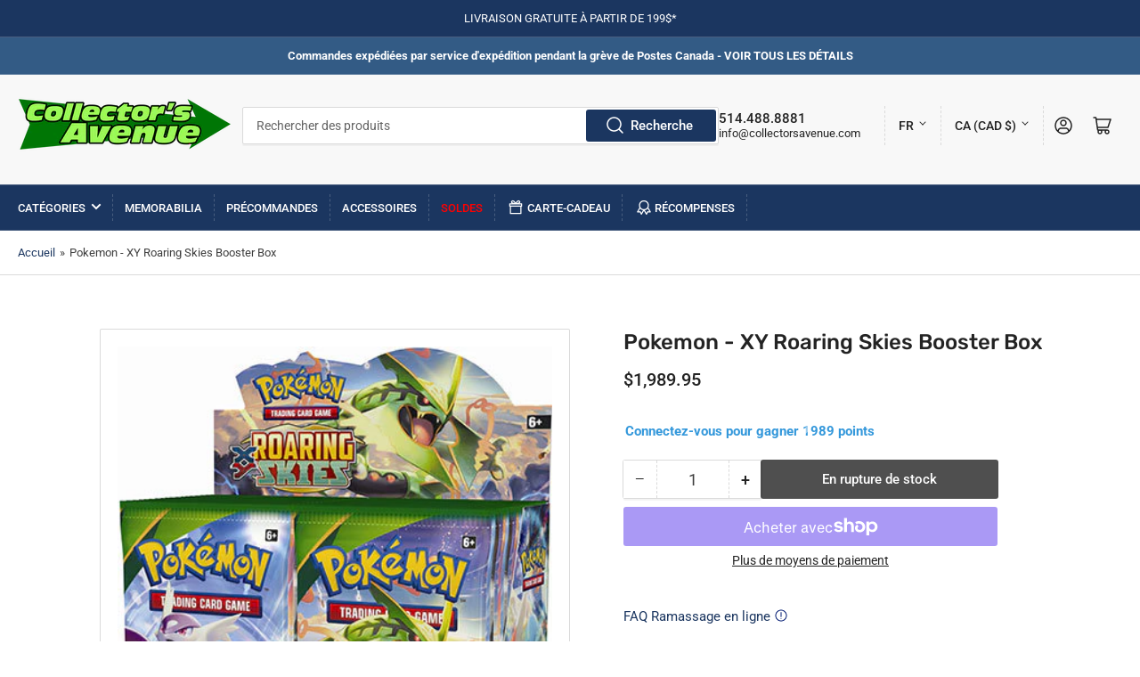

--- FILE ---
content_type: text/css
request_url: https://collectorsavenue.com/cdn/shop/t/62/assets/component-breadcrumb.css?v=32600333571163819421732525070
body_size: -699
content:
.breadcrumb {font-size: calc(var(--font-body-scale) * 1.3rem);display: none;border-bottom: 1px solid var(--color-border);line-height: normal;padding: 1.7rem 0;}.breadcrumb a {color: rgb(var(--color-accent-1));transition: text-decoration .18s ease;text-decoration-color: transparent;}.breadcrumb a:hover {text-decoration: underline;}.breadcrumb span {display: inline-block;margin: 0 0.2rem;}@media (min-width: 990px) {.breadcrumb {display: block;}}

--- FILE ---
content_type: text/css
request_url: https://collectorsavenue.com/cdn/shop/t/62/assets/component-tooltip.css?v=32265954232266370601732525907
body_size: -305
content:
.tooltip {position: relative;z-index: 1;display: flex;background: none;box-shadow: none;border: 0;appearance: none;padding: 0;margin: 0;}.tooltip::before {content: "\003f";font-size: calc(var(--font-body-scale) * 1.4rem);font-weight: 700;width: 1.8rem;height: 1.8rem;display: flex;align-items: center;justify-content: center;border-radius: 50%;line-height: 0;position: relative;background-color: rgb(var(--color-background));color: rgb(var(--color-foreground));cursor: help;border: 1px solid rgb(var(--color-foreground));}[data-tooltip]::before, .tooltip > span {position: absolute;bottom: 100%;right: 0;margin-bottom: .5rem;max-width: 20rem;width: max-content;padding: .85rem 1rem;border-radius: var(--border-radius-base);background: rgba(0, 0, 0, .85);color: var(--color-base-white);text-align: left;display: none;font-size: calc(var(--font-body-scale) * 1.3rem);text-indent: 0;}.tooltip:focus-visible > span, .tooltip:focus > span, .tooltip:hover > span {display: block;}[data-tooltip] {position: relative;}[data-tooltip]:hover::before {display: block;right: auto;left: 50%;transform: translateX(-50%);}[data-tooltip]::before {content: attr(data-tooltip);}

--- FILE ---
content_type: text/css
request_url: https://collectorsavenue.com/cdn/shop/t/62/assets/component-deferred-media.css?v=70472287495497430021732525277
body_size: -438
content:
.deferred-media-poster {background-color: transparent;border: none;cursor: pointer;margin: 0;padding: 0;height: 100%;width: 100%;overflow: hidden;}.deferred-media-poster .placeholder-svg, .deferred-media-poster img {max-width: 100%;height: 100%;width: 100%;}.deferred-media-poster .placeholder-svg {background-color: rgba(var(--color-foreground), 0.03);color: rgba(var(--color-foreground), 0.55);fill: rgba(var(--color-foreground), 1);}.deferred-media {overflow: hidden;}.deferred-media:not([loaded]) template {z-index: -1;}.deferred-media[loaded] > .deferred-media-poster {display: none;}.deferred-media > .deferred-media-poster {display: flex;align-items: center;justify-content: center;}.deferred-media-poster-button {background-color: rgb(var(--color-background));color: rgb(var(--color-accent-2));border-radius: 50%;display: flex;align-items: center;justify-content: center;height: 6.2rem;width: 6.2rem;position: absolute;left: 50%;top: 50%;transform: translate(-50%, -50%) scale(1);transition: transform 0.18s ease, color 0.18s ease;z-index: 1;}.deferred-media-poster-button svg {width: 3rem;height: 3rem;}.media-with-aspect {position: relative;overflow: hidden;display: block;}.media-with-aspect > *:not(.zoom), .media-with-aspect model-viewer {display: block;max-width: 100%;position: absolute;top: 0;left: 0;height: 100%;width: 100%;}

--- FILE ---
content_type: text/css
request_url: https://collectorsavenue.com/cdn/shop/t/62/assets/component-pickup-availability.css?v=179742894518799377021732525539
body_size: -309
content:
.product-pickup-availabilities {margin-top: 4rem;display: block;}.pickup-availability-preview {display: flex;align-items: flex-start;}.pickup-availability-preview .status-dot {position: relative;top: 0.1rem;}.pickup-availability-button {padding: 0;text-decoration: none;margin-top: 0.5rem;}.pickup-availability-info {font-size: calc(var(--font-body-scale) * 1.4rem);}.pickup-availability-info > * {margin-bottom: 0;}.pickup-availability-title-location {font-weight: 700;}.pickup-availability-time {font-size: calc(var(--font-body-scale) * 1.3rem);padding-left: 2.5rem;}.pickup-availability-drawer {z-index: 1000;will-change: transform;}.pickup-availability-drawer-open .pickup-availability-drawer {transform: translateX(0);}.pickup-availability-variant {margin-top: -1.5rem;margin-bottom: 2.5rem;}.pickup-availability-list-item {display: flex;align-items: flex-start;grid-gap: 1rem;font-size: calc(var(--font-body-scale) * 1.4rem);border-bottom: 1px dotted var(--color-border);margin-bottom: 2rem;padding-bottom: 2rem;}.pickup-availability-list-item-content > * {margin-bottom: 0;}.pickup-availability-list-item-content :last-child {margin-bottom: 0;}.pickup-availability-list-item-content .pickup-availability-preview {margin-bottom: 1rem;}.pickup-availability-list-item-title {font-size: calc(var(--font-body-scale) * 1.5rem);}.status-dot {width: 1.9rem;height: 1.9rem;background: rgba(var(--color-foreground), 0.3);color: rgba(var(--color-foreground), 1);display: inline-flex;align-items: center;justify-content: center;border-radius: 50%;line-height: 0;flex: none;}.status-dot::after {content: "";width: 0.7rem;height: 0.7rem;border-radius: 50%;background: currentColor;}.status-dot-success {background: var(--color-success-background);color: var(--color-success);}.status-dot-error {background: var(--color-error-background);color: var(--color-error);}.status-dot-warning {background: var(--color-warning-background);color: var(--color-warning);}

--- FILE ---
content_type: text/css
request_url: https://collectorsavenue.com/cdn/shop/t/62/assets/component-scroller.css?v=28692890350570622531732525857
body_size: -311
content:
carousel-slider {position: relative;display: block;}@media (min-width: 990px) {carousel-slider:hover .pill-nav-slider-inline-nav {opacity: 1;z-index: 100;}}@media (max-width: 989px) {.scroller {overflow: hidden;}}.scroller.scroller-desktop {overflow: hidden;}@media (max-width: 989px) {.scroller-inner {padding-bottom: 20px;margin-bottom: -20px;overflow-x: auto;overflow-y: hidden;scroll-snap-type: x mandatory;}.scroller-inner .grid {flex-flow: row nowrap;padding: 1px 1px 2px 1px;}.scroller-inner .grid:not(.grid-2-col-tablet) .grid-item {width: calc(33.333% + 2rem);max-width: calc(33.333% + 2rem);scroll-snap-align: center;}}@media (max-width: 749px) {.scroller-inner .grid .grid-item:not(:only-of-type) {width: 85%;max-width: 85%;}.scroller-inner .collage {display: flex;flex-flow: row nowrap;}.scroller-inner .collage .card-overlay:not(:only-of-type) {width: 85%;max-width: 85%;flex: none;scroll-snap-align: center;}}.grid.grid-carousel::after {content: "";display: none;}@media (min-width: 990px) {.grid.grid-carousel {column-gap: 0;row-gap: 0;flex-wrap: nowrap;width: 100%;overflow: hidden;}.grid.grid-carousel::after {content: "flickity";display: none;}.grid.grid-carousel .grid-item {margin-right: var(--grid-desktop-horizontal-spacing);min-height: 100%;display: flex;transform-style: preserve-3d;padding-bottom: 0.3rem;}.grid.grid-carousel .grid-item > div, .grid.grid-carousel .grid-item > blockquote, .grid.grid-carousel .grid-item > product-card {height: auto;width: 100%;overflow: visible;}}@media (max-width: 989px) {.grid.grid-carousel {display: flex !important;}}@media (min-width: 1200px) {.grid-compact.grid-carousel .grid-item {margin-right: 8px;}}

--- FILE ---
content_type: text/css
request_url: https://collectorsavenue.com/cdn/shop/t/62/assets/component-discounts.css?v=64008750312139215081732525295
body_size: -532
content:
.discounts-discount {font-size: calc(var(--font-body-scale) * 1.3rem);display: flex;align-items: center;line-height: normal;padding: 0;}.discounts-discount svg {margin-right: 0.5rem;width: 1.8rem;}.discounts-discount svg path {fill: rgb(var(--color-accent-2));}.discounts-discount-position {justify-content: center;}@media (min-width: 750px) {.discounts-discount-position {justify-content: flex-end;}}

--- FILE ---
content_type: text/css
request_url: https://collectorsavenue.com/cdn/shop/t/62/assets/component-list-payment.css?v=54911450609675647481732525747
body_size: -694
content:
 .list-payment {display: flex;align-items: center;list-style: none;margin: 1rem 0 0;padding: 0;grid-gap: 1rem;flex-wrap: wrap;justify-content: center;}@media (min-width: 990px) {.list-payment {margin-top: 0;}}.list-payment-item {padding: 0;margin: 0;line-height: 0;}

--- FILE ---
content_type: text/css
request_url: https://collectorsavenue.com/cdn/shop/t/62/assets/component-button-top.css?v=134250551995833016751732606046
body_size: -455
content:
.button-top {position: fixed;display: none;bottom: 20px;right: 20px;align-items: center;justify-content: center;line-height: 1;width: 44px;height: 44px;border: 0;font-size: 24px;cursor: pointer;-webkit-user-select:none;user-select: none;z-index: 35;box-shadow: 0 0.2rem 0 var(--color-box-shadow);color: rgb(var(--color-base-text));border-radius: var(--buttons-radius);border: var(--inputs-border-width) solid var(--color-border);pointer-events: none;opacity: 0;transition: opacity .18s ease;}@media (min-width: 1200px) {.button-top {display: flex;}}.button-top-visible {opacity: 1;pointer-events: auto;}.drawer-open .button-top {display: none !important;}.button-top svg {flex: none;}.button-top svg path {fill: currentColor;}

--- FILE ---
content_type: text/javascript; charset=utf-8
request_url: https://collectorsavenue.com/fr/products/5062.js
body_size: 1327
content:
{"id":5681218683046,"title":"Pokemon - XY Roaring Skies Booster Box","handle":"5062","description":"\u003cdiv class=\"description\"\u003e\n\u003cdiv class=\"field field-name-body field-type-text-with-summary field-label-hidden\"\u003e\n\u003cdiv class=\"field-items\"\u003e\n\u003cdiv class=\"field-item even\"\u003e\n\u003cdiv\u003e\n\u003cp data-mce-fragment=\"1\"\u003e\u003cstrong data-mce-fragment=\"1\"\u003eCONFIGURATION\u003c\/strong\u003e\u003c\/p\u003e\n\u003cul data-mce-fragment=\"1\"\u003e\n\u003cli data-mce-fragment=\"1\"\u003e\u003cspan data-mce-fragment=\"1\"\u003e36 paquets par boîte\u003c\/span\u003e\u003c\/li\u003e\n\u003cli data-mce-fragment=\"1\"\u003e\u003cspan data-mce-fragment=\"1\"\u003e10 cartes par paquet\u003c\/span\u003e\u003c\/li\u003e\n\u003c\/ul\u003e\n\u003cbr\u003e\n\u003c\/div\u003e\n\u003c\/div\u003e\n\u003c\/div\u003e\n\u003c\/div\u003e\n\u003ch4 data-mce-fragment=\"1\"\u003e\u003cstrong data-mce-fragment=\"1\"\u003e\u003cspan data-mce-fragment=\"1\"\u003eCIEL ROARING POKEMON XY\u003cbr data-mce-fragment=\"1\"\u003e\u003c\/span\u003e\u003c\/strong\u003e\u003c\/h4\u003e\n\u003cp data-mce-fragment=\"1\"\u003e\u003cstrong data-mce-fragment=\"1\"\u003e\u003cspan data-mce-fragment=\"1\"\u003eChevauchez les vents de la bataille dans Pokemon XY Roaring Skies!\u003c\/span\u003e\u003c\/strong\u003e\u003c\/p\u003e\n\u003cp data-mce-fragment=\"1\"\u003e\u003cspan data-mce-fragment=\"1\"\u003ePlongée du bord de l'espace, Mega Rayquaza-EX fait ses débuts magnifiques tandis que Mega Latios-EX et une horde de types de Dragon lancent leur défi! Avec des superstars de haut vol comme Deoxys, Dragonite, Zekrom, Hydreigon-EX et Thundurus-EX, l'extension Pokemon TCG: XY Roaring Skies vous appelle à combattre plus haut, plus vite, plus fort et avec de tout nouveaux boosts comme Mega Turbo et Double Dragon Cartes énergie, le ciel la limite! Montez dans les nuages et envolez-vous vers la victoire!y!\u003c\/span\u003e\u003c\/p\u003e\n\u003cp data-mce-fragment=\"1\"\u003e\u003cstrong data-mce-fragment=\"1\"\u003e\u003cspan data-mce-fragment=\"1\"\u003eCARACTÉRISTIQUES DU PRODUIT\u003c\/span\u003e\u003cbr data-mce-fragment=\"1\"\u003e\u003c\/strong\u003e\u003c\/p\u003e\n\u003cul data-mce-fragment=\"1\"\u003e\n\u003cli data-mce-fragment=\"1\"\u003e\u003cspan data-mce-fragment=\"1\"\u003ePlus de 110 cartes\u003c\/span\u003e\u003c\/li\u003e\n\u003cli data-mce-fragment=\"1\"\u003e8 nouveaux Pokémon à double type, dont beaucoup brillants\u003c\/li\u003e\n\u003cli data-mce-fragment=\"1\"\u003e\u003cspan data-mce-fragment=\"1\"\u003e6 nouveaux Pokemon-EX, dont 2 Pokémon Mega Evolution\u003c\/span\u003e\u003c\/li\u003e\n\u003cli data-mce-fragment=\"1\"\u003e\u003cspan data-mce-fragment=\"1\"\u003e7 nouveaux Pokémon BREAK\u003c\/span\u003e\u003c\/li\u003e\n\u003c\/ul\u003e\n\u003cbr\u003e\n\u003c\/div\u003e","published_at":"2020-09-05T05:35:03-04:00","created_at":"2020-09-05T05:35:04-04:00","vendor":"Collector's Avenue","type":"Pokemon","tags":["Pokémon","Type_Booster Box"],"price":198995,"price_min":198995,"price_max":198995,"available":false,"price_varies":false,"compare_at_price":null,"compare_at_price_min":0,"compare_at_price_max":0,"compare_at_price_varies":false,"variants":[{"id":36021009318054,"title":"Default Title","option1":"Default Title","option2":null,"option3":null,"sku":"","requires_shipping":true,"taxable":true,"featured_image":null,"available":false,"name":"Pokemon - XY Roaring Skies Booster Box","public_title":null,"options":["Default Title"],"price":198995,"weight":0,"compare_at_price":null,"inventory_management":"shopify","barcode":"","requires_selling_plan":false,"selling_plan_allocations":[]}],"images":["\/\/cdn.shopify.com\/s\/files\/1\/0469\/6417\/9110\/products\/Pokemon-XY-Roaring-Skies-Booster-Box.jpg?v=1599417036"],"featured_image":"\/\/cdn.shopify.com\/s\/files\/1\/0469\/6417\/9110\/products\/Pokemon-XY-Roaring-Skies-Booster-Box.jpg?v=1599417036","options":[{"name":"Title","position":1,"values":["Default Title"]}],"url":"\/fr\/products\/5062","media":[{"alt":"Pokemon - XY Roaring Skies Booster Box - Collector's Avenue","id":11341661208742,"position":1,"preview_image":{"aspect_ratio":0.776,"height":500,"width":388,"src":"https:\/\/cdn.shopify.com\/s\/files\/1\/0469\/6417\/9110\/products\/Pokemon-XY-Roaring-Skies-Booster-Box.jpg?v=1599417036"},"aspect_ratio":0.776,"height":500,"media_type":"image","src":"https:\/\/cdn.shopify.com\/s\/files\/1\/0469\/6417\/9110\/products\/Pokemon-XY-Roaring-Skies-Booster-Box.jpg?v=1599417036","width":388}],"requires_selling_plan":false,"selling_plan_groups":[]}